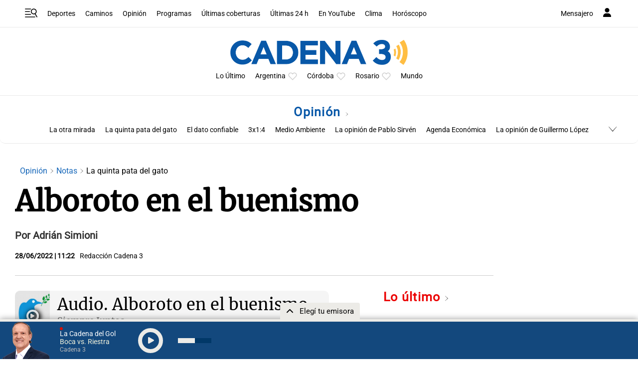

--- FILE ---
content_type: text/html; charset=utf-8
request_url: https://www.google.com/recaptcha/api2/aframe
body_size: 267
content:
<!DOCTYPE HTML><html><head><meta http-equiv="content-type" content="text/html; charset=UTF-8"></head><body><script nonce="GGdyohqADjtFytNpLVIj-g">/** Anti-fraud and anti-abuse applications only. See google.com/recaptcha */ try{var clients={'sodar':'https://pagead2.googlesyndication.com/pagead/sodar?'};window.addEventListener("message",function(a){try{if(a.source===window.parent){var b=JSON.parse(a.data);var c=clients[b['id']];if(c){var d=document.createElement('img');d.src=c+b['params']+'&rc='+(localStorage.getItem("rc::a")?sessionStorage.getItem("rc::b"):"");window.document.body.appendChild(d);sessionStorage.setItem("rc::e",parseInt(sessionStorage.getItem("rc::e")||0)+1);localStorage.setItem("rc::h",'1769377181523');}}}catch(b){}});window.parent.postMessage("_grecaptcha_ready", "*");}catch(b){}</script></body></html>

--- FILE ---
content_type: text/css
request_url: https://static.cdn.cadena3.com/futbol/html/v3/minapp/customization/css/mc.custom.main.css?v=4.0.0
body_size: 361
content:
.bannerContent{
	margin: 0 auto;
	width: 100%;
}
.bannerContent a{
	display:  block;
}
.banner{
	width: 100%;
	height: 90px;
	background-repeat: no-repeat;
	background-position: center center;
	display: none;
}
.banner.first{
	background-image: url('../banners/img/bannerDF_htmlcenter-1.jpg');
	margin: 10px auto;
}
.banner.second{
	background-image: url('../banners/img/bannerInterior_htmlcenter-1.jpg');
	margin: 0 auto 10px;
}
.banner.home_col_right{
	background-image: url('../banners/img/home_col_right.jpg');
}
.maxSize-767 .banner{
	height: 85px;
	width: 90%;
}
.maxSize-479 .banner{
	height: 61px;
}
.maxSize-767 .banner.first{
	background-image: url('../banners/img/bannerDF_htmlcenter-2.jpg');
}
.maxSize-479 .banner.first{
	background-image: url('../banners/img/bannerDF_htmlcenter-3.jpg');
}
.maxSize-310 .banner.first{
	background-image: url('../banners/img/bannerDF_htmlcenter-4.jpg');
}
.maxSize-767 .banner.second{
	background-image: url('../banners/img/bannerInterior_htmlcenter-2.jpg');
}
.maxSize-479 .banner.second{
	background-image: url('../banners/img/bannerInterior_htmlcenter-3.jpg');
}
.maxSize-310 .banner.second{
	background-image: url('../banners/img/bannerInterior_htmlcenter-4.jpg');
}
.banner.interior01{
	background-image: url('../banners/img/bannerInterior_htmlcenter-4.jpg');
}
.banner.interior02{
	background-image: url('../banners/img/bannerInterior_htmlcenter-4.jpg');
}
div[class*="dfMc-"] .boxStuff.logos{
	background-image: url('../banners/img/logo_df_jug_dest.png');
	background-repeat: no-repeat;
    background-size: 220px auto;
}
/*fixture grupos*/
div.dfMc-Page[data-name*="fixture_A"] .fixture .navbar, div.dfMc-Page[data-name*="fixture_B"] .fixture .navbar,
div.dfMc-Page[data-name*="fixture_C"] .fixture .navbar, div.dfMc-Page[data-name*="fixture_D"] .fixture .navbar,
div.dfMc-Page[data-name*="fixture_E"] .fixture .navbar, div.dfMc-Page[data-name*="fixture_F"] .fixture .navbar,
div.dfMc-Page[data-name*="fixture_G"] .fixture .navbar, div.dfMc-Page[data-name*="fixture_H"] .fixture .navbar
{
display: none;
}
div.dfMc-Page[data-name*="fixture_A"] .fixture .fecha, div.dfMc-Page[data-name*="fixture_B"] .fixture .fecha,
div.dfMc-Page[data-name*="fixture_C"] .fixture .fecha, div.dfMc-Page[data-name*="fixture_D"] .fixture .fecha,
div.dfMc-Page[data-name*="fixture_E"] .fixture .fecha, div.dfMc-Page[data-name*="fixture_F"] .fixture .fecha,
div.dfMc-Page[data-name*="fixture_G"] .fixture .fecha, div.dfMc-Page[data-name*="fixture_H"] .fixture .fecha
{
display: block;
}
/* fin fixture grupos*/

--- FILE ---
content_type: image/svg+xml
request_url: https://cdn.datafactory.la/m/futbol/concabeza/5_1.svg
body_size: 23028
content:
<svg xmlns="http://www.w3.org/2000/svg" x="0px" y="0px" viewBox="25.1 0 272.2 276.4" enable-background="new 0 0 322.5 327.5" xml:space="preserve"><g id="brazos"><path d="M231.333,185.005c0,0-1.899,9.309-24.178,7.895c0,0-17.302-12.404,3.672-13.399c0,0,6.874-2.076,10.172-5.333 L231.333,185.005z"></path><linearGradient id="SVGID_1_" gradientUnits="userSpaceOnUse" x1="88.7979" y1="255.9053" x2="124.7564" y2="201.4057"><stop offset="0" style="stop-color:#4D4D4D"></stop><stop offset="1" style="stop-color:#000000"></stop></linearGradient><path fill="url(#SVGID_1_)" d="M100.083,191.524v5.31c0,0-5.75-1-14.083,36.333l-8.333,22.667l-2,10l-6,16.333V297.5l7.333,11 c0,0,0.667,1.667,2,0c0,0,1,4.481,4.333,0.741c0,0,2.333-0.408,2.667-2.074s0.333-1.667,0.333-1.667l-1.458-1.667 c0,0-0.125-2.334,0-3.667l-3.542-5L81,293.5c0,0,2.083,1.667,3.875-1c0,0,1.125-7.333,1.125-10l3.667-7.403L90,263.833 c0,0,9.833-13.667,10.083-16l8.837-11.527c0,0,0.226-9.438-0.313-22.475s0.36-16.524-0.339-19.969 C108.268,193.863,101.531,191.938,100.083,191.524z"></path><path fill="#FFFFFF" d="M95.854,201.579c-2.459,4.61-5.858,13.685-9.854,31.587l-8.333,22.667l-2,10l-6,16.333l10.667-15.333 c0,0-1.59,2.282-2.333-3.333c0,0-2-7,2.333-9.333V249.5l0.44-2.117c0,0,5.227-9.882,6.893-11.549c0,0,2.333-14.333,5-17.333 C92.667,218.5,93.106,207.997,95.854,201.579z"></path><path fill="#FFFFFF" d="M98.994,197.308c0.345-0.213,0.706-0.377,1.089-0.475C100.083,196.833,99.7,196.772,98.994,197.308z"></path><path opacity="0.5" fill="#FFFFFF" d="M104,242.833c0,0,0.25-3.742,0.662-9.154C92.527,244.727,87.333,261.5,87.333,261.5 c-1.333-0.667-2.287,3.667-2.287,3.667c1.713,2.333,2.287,7,2.287,7c-1,3.333-4.573,4.333-4.573,4.333 c2.758-0.999,3.053,8.766,3.053,8.786C85.925,284.185,86,283.187,86,282.5l3.667-7.403L90,263.833c0,0,9.833-13.667,10.083-16 L104,242.833z"></path><linearGradient id="SVGID_2_" gradientUnits="userSpaceOnUse" x1="213.8711" y1="232.6177" x2="215.562" y2="177.3941"><stop offset="0" style="stop-color:#4D4D4D"></stop><stop offset="1" style="stop-color:#000000"></stop></linearGradient><path fill="url(#SVGID_2_)" d="M231.613,188.833c0,0-8.279-11.667-20.946-4.333c0,0-2.137,1.048-2.068,7.024 c0,0,3.401,46.309,2.401,55.643l-2.667,12.316c0,0-5,2.922-15,25.803c0,0-1.459,8.214,4.604,2.214c0,0,3.144-6.667,4.604-7.667 s0,12.333,0,12.333s-3.208,11-1.541,13.333c0,0,0.667,2.333,3,0c0,0,2.333,1.667,4.333-1c0,0,0.667,1,2.667-0.667l9-6.333l2-2.667 h2.667l1.667-14.333c0,0,2-19.702,0-21.018l2-15.174C228.333,244.308,237.893,203.167,231.613,188.833z"></path><linearGradient id="SVGID_3_" gradientUnits="userSpaceOnUse" x1="221.3027" y1="196.8447" x2="222.26" y2="173.3916"><stop offset="0" style="stop-color:#999999"></stop><stop offset="1" style="stop-color:#000000"></stop></linearGradient><path fill="url(#SVGID_3_)" d="M226.185,184.083c-4.901-2.628-7.163-2.001-7.163-2.001s4.978,45.751-4.688,67.418 c0,0,0,2.667,0,4.667s-2.667,7-2.667,7l-6,5.333v12.333c0,0,4.333-1.667,4.667,3.333c0,0,5-2.333,7.667,0c0,0,2-2,4,0 c0,0,2.333-2,3.333,0l0.847-0.353l0.153-1.313c0,0,2-19.702,0-21.018l2-15.174c0,0,9.56-41.141,3.28-55.475 C231.613,188.833,231.086,186.711,226.185,184.083z"></path>  <radialGradient id="SVGID_4_" cx="223.6846" cy="224.375" r="24.3887" gradientTransform="matrix(0.1143 -0.9934 0.2381 0.0274 144.6898 440.4478)" gradientUnits="userSpaceOnUse"><stop offset="0" style="stop-color:#E9E9E9"></stop><stop offset="1" style="stop-color:#999999"></stop></radialGradient><path fill="url(#SVGID_4_)" d="M223.333,249.5l5.333-29.667c0,0-1.667-27.67-5.333-23.002c0,0-3,1.001-2,22.335 c0,0-3,18-4.333,24.667S219,253.833,223.333,249.5z"></path><path fill="#FFFFFF" d="M229.565,186.354c-1.897-1.495-2.187-1.591-2.187-1.591l-0.045,11.538c0,0,4.226,3.677,4.28,10.771 s-4.28,34.801-4.28,34.801l-3,9.576c0,0,2,2.051,1.667,5.718c0,0-3.297-0.333-3.315,4c-0.017,4.032,3.124,10.079,4.246,11.975 c0.371-5.746,0.579-12.885-0.598-13.659l2-15.174c0,0,9.56-41.141,3.28-55.475C231.613,188.833,231.462,187.85,229.565,186.354z"></path></g><g id="color1"><path fill="#2546aa" d="M134.217,98.288l0.234-1.688l39.113-8.225l2.747,1.818l7.022,3.974l5.333,3.852c0,0,13.667-1.852,27,17.815 L226,155.5c0,0,5.333,31.741,5.333,29.505l-1.33-1.458L221,174.167c0,0-6.333,6-14,5.667c0,0-12.312,1.47-3.403,10.108l0,0 l-2.273,11.824l-1.658,25.735c0,0,6,11.333,4,37l-8,14.667c0,0-5.886,3-43.22,3s-47.78-3-47.78-3L107.5,266.5L108,254l1-12 l-0.667-47.833L85,187.5l2.333-7c0,0,8-51,10.667-55l2.667-4.667c0,0,1.667-8.333,8.667-9.667c0,0,8-6.334,14.333-6.667 l6.233-2.531L134.217,98.288z" class="fill"></path></g><g id="patronContainer1"><g class="group5"><path class="fill" fill="#f5d401" d="M127.9,187.3c-10.5,0-16.6-0.5-19.4-0.8l0,1.3l-0.1,6l-0.1,5.6c0,0,2.3,0.8,32.7,1.3s60.3,0.2,60.3,0.2 l2.1-11.9c0,0,1.4,1.4-1.3-1.6C185.9,187.3,140.4,187.3,127.9,187.3z" data-path="path_0"></path><path class="fill" fill="#f5d401" d="M197.4,175.7c-1.2-3.7-2.6-8.1-3.6-11c-14.5-1.7-68.5-5.5-88.2-0.2c0.9,4.7,1.8,8.6,2.4,11.1 c2.5-0.3,8.7-0.8,19.8-0.8C141.8,174.7,190.7,175.6,197.4,175.7z" data-path="path_1"></path><path class="fill" fill="#f5d401" d="M202.2,188.3c-0.2-0.2-0.4-0.4-0.6-0.6c-1.7-1.9-1.2-3.5-1.2-3.5c-0.9-2.4-1.1-3.2-2-6 c-0.3-1-0.7-2.2-1.1-3.4c-6.8-0.1-55.6-1-69.6-1c-11.1,0-17.3,0.5-19.8,0.8c0.4,1.7,0.7,2.6,0.7,2.6l-0.2,10.3 c2.8,0.3,8.9,0.8,19.4,0.8C140.4,188.3,185.9,188.3,202.2,188.3z" data-path="path_2"></path></g><g class="group6"><path d="M123.08 281.55c-1.6-.1-3.1-.2-4.4-.3l9.6-35.1 1.9-7 .1-.5-22.3 14.3.5-6.1 29.8-19.1-2 7.4-11.5 41.9 5.3-2.6 37.6-19-2.5 6.9-7.3 19.9h-5.2l3.7-10.1 2.4-6.7.1-.3-30.5 15.4-1.9 1h-3.4z" class="fill" fill="#fcbd00" data-path="path_0"></path><path d="M123.08 281.55l10.6-39-5.5 3.5-20.5 13.2.2-5.1.1-.9 22.2-14.2 6.1-3.9 5.5-3.5-11.8 42.8-1.7 6.3-.1.3 30.5-15.4 6.3-3.2 6-3-8.4 22.9c-1.6 0-3.2 0-4.9.1h-.3l4.8-13.1-6 3-19.5 9.9c-3.9-.1-7.3-.2-10.4-.4l-3.2-.3z" class="fill" fill="#fcbd00" data-path="path_1"></path><path d="M203.98 255.85l-26.9 21.4-.12.1-5.75 4.6-.13.1-.1.1v-.1c-1.6.1-3.3.1-5 .2l9-38.4.03-.12 1.57-6.78.06-.2.24-.9-27.5 18.3-.17.12-6.23 4.18-.04.03-6.66 4.47 14.7-46.8.04-.12 1.96-6.38.3-.8-30.1 15.2-.11.06h-.01l-5.68 2.94-.14.07h-.01l-5.85 2.93 10.8-39.6.05-.2 1.85-6.8.05-.2.25-.9-15.71 10.04v-5.77l23.71-15.17-2.15 7.9-.05.2-1.85 6.82-.05.18-9.4 34.3.05-.03.15-.07 5.65-2.83.15-.07 36.5-18.5-2.24 7.12-.06.18-1.92 6.24-.08.26-12.1 38 .3-.2 6.31-4.24.09-.06 32.7-21.8-1.9 8v.04l-1.6 6.86-.03.12-8.07 34.48.03-.02 5.97-4.79.09-.09 25-19.9c.1 2 .1 4.1.1 6.3z" class="fill" fill="#fcbd00" data-path="path_2"></path><path d="M203.98 256.55c0 2-.1 4.2-.3 6.4l-22.9 18.5c-2.67.2-5.83.4-9.57.5h-.13l-.1.2v-.1l1.8-7.6.03-.12 8.07-34.48-.03.02-5.84 3.86-.03.02-34.7 23.1 2.66-8.37.04-.13 2.3-7.4 12-38.1-.12.04-.18.06-5.96 3.08-.04.02-35.6 18 1.85-6.93h.01l.04-.17 1.65-6.13.05-.17 9.4-34.3-.05.02-.15.08-5.95 3.8-.15.1-13.68 8.82-.07-5h.34v-1.01l15.31-9.81.15-.1 5.95-3.8.15-.09 6.15-3.91-11.6 42.3-.05.17-1.65 6.13v.06h-.02l-.18.74 30.1-15.2 6-3.1.16-.08 6.14-3.12-13.69 43.36v.04l-2.31 7.3-.07.22-.33.98 27.6-18.4.16-.1 5.74-3.8.09-.06 5.81-3.84-9.49 40.48v.02l-1.8 7.7-.02.1-.28 1.2 27.3-22z" class="fill" fill="#fcbd00" data-path="path_3"></path><path d="M203.48 190.25l-.4 2.1-1 5.2-27.1 21.5-6.1 4.9-6.2 4.9 10.2-43.3 1.6-6.8.3-1.2-27.5 18.3-6.5 4.3-6.7 4.5 14.7-46.8 2-6.5.3-.8-30.1 15.3-5.8 2.9-6 3 10.8-39.6 1.9-7 .3-1.1-18.81 12.07c-.03-2.06-.19-3.87-.44-5.47l27.25-17.4-2.2 8-1.9 7-9.4 34.3.2-.1 5.8-2.9 36.5-18.5-2.3 7.3-2 6.4-12.1 38.3.4-.3 6.4-4.2 32.7-21.8-1.9 8-1.6 6.9-8.2 34.6h.1l6.1-4.9 12.8-10.1.12-.09 13.78-10.91z" class="fill" fill="#fcbd00" data-path="path_4"></path><path d="M201.78 198.75l-.6 3.2-.2 3.7-34.2 27.3 2.1-9 1.8-7.7 8.1-34.6-5.9 3.9-34.7 23.1 2.6-8.5 2.4-7.4 12-38.1-.3.1-6.1 3.1-35.6 18 2-7.1 1.7-6.3 9.4-34.3-.2.1-6.1 3.9-16.3 10.5-.4-.62c0-.97 0-1.93.05-2.86.03-.73.05-1.43.05-2.1l18.5-11.92 6.1-3.9 6.3-4-11.6 42.3-1.7 6.3-.2.8 30-15.3 6.1-3 6.3-3.2-13.6 43.4-2.3 7.3-.4 1.2 27.6-18.3 5.9-4 5.9-3.9-9.5 40.5-1.8 7.7-.3 1.3 27.1-21.6z" class="fill" fill="#fcbd00" data-path="path_5"></path><path d="M131.65 102.85l-31.33 20.11-1.37.88-.17.11 1.9-3.2s.5-2.6 2.2-5.1l15.1-9.7c1.9-.8 3.8-1.4 5.7-1.5l6.2-2.5 1.61-1.38c-.06.27-.1.55-.14.86 0 0 .07.54.3 1.42z" class="fill" fill="#fcbd00" data-path="path_6"></path><path d="M189.04 153.6l-19.46 12.95-.13.09-6.14 4.13-.13.08-6.7 4.5 14.64-46.62.06-.18 1.96-6.38.04-.12.3-.8-30.1 15.2-.08.04-5.66 2.83-.06.03-6 3 7.91-29.01c.81.44 2.38 1.09 4.61 1.13l-5.12 18.68.2-.1.18-.09 5.62-2.91.06-.03 36.44-18.47-2.3 7.3-.07.24-1.93 6.26-.09.3-11.91 37.9.3-.2.17-.11 6.18-4.16.05-.03 14.71-9.76c.02 1.74.16 2.66.16 2.66.77.12 1.54.7 2.29 1.65z" class="fill" fill="#fcbd00" data-path="path_7"></path><path d="M200.88 186.75l-3.6 2.9-.09.08-5.86 4.7-.15.12-6.2 5 8.6-36.52c.99 2.72 1.96 5.74 2.92 8.77l-3.52 15.05.15-.12 5.86-4.7.09-.08s.19.7 1.8 4.8z" class="fill" fill="#fcbd00" data-path="path_8"></path><path d="M165.65 163.24l11.93-37.89-.3.2-.19.1-5.81 3-.16.08-35.44 17.92 1.9-7.1.06-.23 1.64-6.07.08-.29 5.06-18.48c.63 0 1.31-.05 2.03-.17 0 0 1.15-.17 3.1-.69l-4.51 16.4-.06.23-1.68 6.24-.02.06-.2.8 30.06-15.18.04-.02 5.93-3.06.07-.04 6.3-3.2-13.65 43.23-.05.17-2.3 7.3-.03.09-.37 1.11 20.42-13.54c.78 1.12 1.55 2.61 2.32 4.35l-31.24 20.79 2.7-8.5.03-.08 2.27-7.32.07-.21z" class="fill" fill="#fcbd00" data-path="path_9"></path><path d="M203.48 190.05v.2l-.4 2.1-14 11.3.6-2.4.02-.09 1.58-6.51.05-.22 1.75-7.48.05-.22 3.44-14.7c.93 2.94 1.84 5.89 2.74 8.63l-.32 1.37v.02l-1.8 7.68v.02l-.31 1.4 4.4-3.6c.5.8 1.2 1.6 2.2 2.5z" class="fill" fill="#fcbd00" data-path="path_10"></path><path d="M134.12 108.4l-31.54 20.42c-.43-1.92-1.01-3.47-1.65-4.74L131.99 104c.41 1.26 1.07 2.83 2.13 4.4z" class="fill" fill="#fcbd00" data-path="path_11"></path></g><g class="group7"><path class="fill" fill="#2546aa" d="M137.1,108.6l-3.8-5.8l-1.4-1.8l-8.2,3.5c-6.3,0.3-14.3,6.7-14.3,6.7c-7,1.3-8.7,9.7-8.7,9.7l-0.8,1.4 c2,2.9,3.9,7.9,3.5,16.9c-0.3,7.8,0.9,16.9,2.3,24.3c0,0,28-3.6,89.2,3.2c-2.3-6.4-5.6-14.4-8.1-14.7c0,0-1.2-7.4,2.8-20 s10.9-23.8,10.9-23.8s4.4-3.8,8.4-0.6c-10.8-10.8-20.2-9.5-20.2-9.5l-5.3-3.9l-7-1l-19.7,9.1l-12.9,7.5L137.1,108.6z"></path></g><g class="group8"><path d="M200.5 215.3s.1 0 0 0c-2.9-.1-5.6 0-8.4-.2-31.2-.8-59.2-.7-79.2.9-1.5.2-2.9.4-4.2.6v-11.5c1.3-.2 2.6-.5 4.1-.7 17.6-2.6 48.9-3.3 81.2-1.9 2.6.1 5.3.3 7.9.4l-.9 6.4-.5 6z" class="fill" fill="#2546aa" data-path="path_0"></path><path d="M200.5 215.2l-.9 12.3s.1.3.4.8c-3-.1-5.8-.2-8.7-.4-13.9-.5-26.5-.9-37.9-1-6.3-.1-12.2-.1-17.7 0-7.9.1-15.1.5-21.5 1-.6 0-1.2.1-1.7.2-1.3.1-2.5.3-3.7.4v-11.8-.1c1.3-.2 2.6-.4 4.1-.6 17.6-2.2 47.9-2.6 79.2-1 2.8.1 8.7.2 8.5.2z" class="fill" fill="#2546aa" data-path="path_1"></path><path d="M203.3 241.6c-19.6-1.6-63.4-3.8-87.9-1.2-1.2.1-5.2.5-6.4.6v-12.6c1.1-.1 2.3-.3 3.6-.4 21.6-2.7 49.9-2.6 87.6.3.7 1.7 2.2 6 3.2 13.3z" class="fill" fill="#2546aa" data-path="path_2"></path></g><g class="group9"><path d="M204.08 254.7c-35.9-1.94-71.57-2.03-96.1-.33l.02-.37.01-.11.06-.76v-.01l.21-2.5v-.01l.07-.76.13-1.63v-.01l.07-.76.2-2.4.06-.76.14-1.74v-.01l.05-.54v-.2l-.01-1.07c24.04-1.92 58.86-2.2 94.11-.54l.15 1.04c.02.19.05.38.07.57.1.72.18 1.48.26 2.26.02.14.03.28.04.42.29 2.98.47 6.39.46 10.22z" class="fill" fill="#2546aa" data-path="path_0"></path><path d="M204.08 254.7c-.01 3-.13 6.27-.41 9.8l-2.86 5.24c-38.89-1.46-69.93-2.09-93.84-.86l.39-1.74v-.01l.14-.63v-.05l.01-.16.06-1.56.03-.73.09-2.39v-.01l.03-.72v-.01l.07-1.56.02-.72v-.01l.01-.13.09-2.26.03-.73.04-1.09c24.53-1.7 60.2-1.61 96.1.33z" class="fill" fill="#2546aa" data-path="path_1"></path><path d="M200.81 269.74l-5.14 9.43s-4.23 2.16-28.27 2.81c-2.45.07-5.11.12-8 .16-2.18.02-4.5.03-6.95.03-2 0-3.92-.01-5.77-.02-.24-.01-.48-.01-.71-.01-.43-.01-.86-.01-1.29-.02-.24 0-.47 0-.71-.01-.43 0-.86-.01-1.29-.02-.24 0-.47 0-.7-.01-.78-.01-1.54-.03-2.29-.04-.23-.01-.46-.01-.68-.02-.42 0-.84-.01-1.24-.03-.23 0-.46-.01-.68-.02-.42 0-.83-.01-1.24-.03-.23 0-.46-.01-.68-.02-2.83-.08-5.41-.19-7.77-.31-3.02-.15-5.67-.32-8-.5-11-.87-14.73-1.94-14.73-1.94l.36-1.6v-.01l.2-.89v-.01l.63-2.82v-.01l.2-.89v-.01l.43-1.92V271l.21-.9v-.01l.27-1.21c23.91-1.23 54.95-.6 93.84.86zM219.704 287.93h.004c-.27-.619-.541-1.231-.813-1.831.256.564.529 1.187.809 1.831zM87.514 285.978c.098.411.194.817.292 1.218-.097-.403-.195-.804-.292-1.218z" class="fill" fill="#2546aa" data-path="path_2"></path><path d="M87.514 285.978c-.011-.048-.023-.095-.033-.143l.034.143z" class="fill" fill="#2546aa" data-path="path_3"></path></g><g class="group10"><path d="M203 239.4c-2.4-.2-38-1.7-50.9-1.4-9.5.2-23.2.5-43 .9v2.5c0 .8 0 1.4-.1 2.4 10.6-.2 24.9-.5 42.9-.8 14.6-.2 49.1 1.1 51.8 1.3-.3-1.9-.4-2.6-.7-4.9z" class="fill" fill="#2546aa" data-path="path_0"></path><path d="M202 200.9c-1 0-8.2-1-9.3-1-22.9-1.2-56.7-3.3-84.2.3 0 1.4 0 2.4.1 4.8 26.9-3.4 61.2-1.4 83.7-.2 1.9.1 7.2.6 9.1.8.2-1.8.2-2.4.6-4.7z" class="fill" fill="#2546aa" data-path="path_1"></path><path d="M192.8 160.9c-1 0-2-.1-3.1-.1-22.9-1.2-57-3.2-84.5.4.3 1.6.5 3.1.9 4.9 26.9-3.4 60.6-1.5 83.2-.3 1.9.1 3.5.2 5.3.3-.6-1.8-1.1-3.5-1.8-5.2z" class="fill" fill="#2546aa" data-path="path_2"></path><path d="M100.9 124.1c.9 2.1 1.4 3.8 1.4 3.8l.3 1.4c20.2-2.4 50.6-4.1 88.1-.8.6-1.7 1.3-3.4 1.9-4.9-36.7-3.4-70.5-1.9-91.7.5z" class="fill" fill="#2546aa" data-path="path_3"></path></g><g class="group11"><path class="fill" fill="#2546aa" d="M200.7 230.1c-24 11.5-72.3 17.8-81.2 20.9 -3.6 1.3-7.7 3.4-11.6 5.7L107.5 266.5l-2.8 12.7c0 0 10.4 3 47.8 3s43.2-3 43.2-3l8-14.7C205.1 245.8 202.3 234.8 200.7 230.1z"></path></g><g class="group12"><path class="fill" fill="#f5d401" d="M231.2,185l-1.1-1.4c-2-9.5-12.4-55.9-16.3-66.5c-4.4-11.6-14.8-14.2-21.7-15.8c-2.1-0.5-3.7-0.9-4.8-1.4 c-4.6-2.3-11.2-6.6-11.4-6.7l1.1-1.7c0.1,0,6.7,4.4,11.2,6.6c0.9,0.5,2.5,0.8,4.4,1.3c6.9,1.7,18.4,4.4,23.1,17.1L231.2,185z" data-path="path_0"></path><path class="fill" fill="#f5d401" d="M225.6,179c-2.8-15-12.7-54-16.7-63.1c-3.1-7.1-13-9.7-18.9-11.3c-1.6-0.4-3-0.8-3.8-1.1 c-3.7-1.6-12.1-7.2-12.4-7.5l1.1-1.7c0.1,0.1,8.6,5.8,12.1,7.3c0.7,0.3,2,0.6,3.5,1c6.3,1.6,16.8,4.4,20.2,12.4 c4.4,10.2,15.5,54,17.3,66.5L225.6,179z" data-path="path_1"></path><path class="fill" fill="#f5d401" d="M220.6,174.6c-2.9-14-8.7-39.1-13.5-51.9c-4.4-11.9-16.3-14.5-22-15.8c-1.5-0.3-2.5-0.6-3.1-0.9 c-2.5-1.3-12.1-7.7-12.5-8l1.1-1.7c0.1,0.1,9.9,6.6,12.3,7.9c0.4,0.2,1.4,0.4,2.6,0.7c6.1,1.4,18.7,4.2,23.4,17.1 c5,13.6,11.2,40.6,13.9,54.2l-1.9-2L220.6,174.6z" data-path="path_2"></path><path class="fill" fill="#f5d401" d="M99.8,122.2c3.7-11.7,28.7-19.9,29.8-20.2l0.6,1.9c-0.3,0.1-27.5,9.4-28.9,20.8L99.8,122.2z" data-path="path_3"></path><path display="inline" class="fill" fill="#f5d401" d="M227.3,162" data-path="path_4"></path></g><g class="group13"><path class="fill" display="inline" fill="#2546aa" d="M220.972,174.171l10.285,11.071l-3.863-21.533l-12.524-11.764l-10.707,7.551 c0,0-5.811,0.661-10.307,3.941c0.552,1.757,6.085,18.978,6.629,20.648c1.656-1.75,3.461-3.264,9.599-3.724 C210.083,180.362,216.062,178.44,220.972,174.171z" data-path="path_0"></path><polygon class="fill" display="inline" fill="#2546aa" points="87.333,180.5 85,187.5 108.667,194.172 108.667,177.167 106.551,168.176  90.08,163.709" data-path="path_1"></polygon></g><g class="group14"><path class="fill" fill="#2546aa" d="M205.3 161.8c3-1.7 7.3-4.6 10.3-5 5-0.7 12 8.6 12 8.6L226 155.5l-3.4-13c-11.1-5.2-16.1-2.3-22.9 2.4 -2 1.4-8.4 3.7-13.1 5.5 0 1.1 0.1 1.6 0.1 1.6 2.7 0.4 5.2 6.3 7.7 13.5C198.1 163.6 203.3 163 205.3 161.8z" data-path="path_0"></path><path class="fill" fill="#2546aa" d="M89.7 165.8l17.2 4.1c-1-4.7-2.3-11.2-3-17.9l-11.1-3.7C91.7 154.2 90.6 160.4 89.7 165.8z" data-path="path_1"></path></g><g class="group16"><path class="fill" d="M194.83 279.09c-1.31.32-1.37.36-2.85.63-2.28.42-3.47.67-5.43.79 7.63-21.48-.33-69.85 1.36-103.92l6.91 102.49z" fill="#f5d401"></path></g></g><g id="sombra"><path opacity="0.15" d="M195.833,146.167c14.333,6.5,23.875,10.5,23.875,10.5C202.167,136.667,204,143.5,195,131.5 c-6.334-8.445-4.744-16.635-3.769-19.531c-1.742,2.361-4.955,4.784-3.231,17.031c2.956,21.006-25.803,32.416-45,26.5 c-20.992-6.469-38.86,6.52-39.667-16.333c-0.842-10.74-1.709-17.119,5.498-27.868c-6.566,1.633-8.165,9.535-8.165,9.535L98,125.5 c-2.667,4-10.667,55-10.667,55l-2.333,7l23.407,6.364c0.617-6.937,0.679-12.935,0.26-16.697c-0.316-2.844-1.085-4.354-1.085-4.354 c5.5,8.5,5.418,40.187,4.918,53.187s7,21,7,21c-9.496-4.498-10.604-12.483-10.604-12.491L109,242l-1,12l-0.5,12.5l-2.833,12.667 c0,0,10.446,3,47.78,3s43.22-3,43.22-3l8-14.667c2-25.667-4-37-4-37L200,209.167l3.462-19.351l4.871,3.684 c-17-11-1.333-13.667-1.333-13.667c0.371,0.016,0.735,0.005,1.099-0.007c-7.395-8.944-8.594-15.961-8.594-15.961 C209.5,166,214,161.5,214,161.5c-4.5,2-13-3.5-19-8.5S191.326,144.122,195.833,146.167z"></path><path opacity="0.5" fill="#1A171B" d="M195.667,279.167l8-14.667c2-25.667-4-37-4-37l1.168-18.136l2.627-19.548l0,0 c-1.818-2.192-3.416-3.634-2.968-5.726l-0.01-0.004c0,0-8.484-28.086-11.484-31.086s-5.5,1-10.5,4.5s-12.416,6.5-20.333,6 C172.5,165.75,174.5,161.414,185,165s9.5,13.5,10,24.5s-5.561,28.5-3.28,41.5c1.969,11.224-2.739,37.715-9.21,50.219 C193.364,280.34,195.667,279.167,195.667,279.167z"></path><path opacity="0.5" fill="#1A171B" d="M108.667,194.172v-17.005c0,0-6-22-5.333-38c0.377-9.048-1.485-14.043-3.475-16.919L98,125.5 c-2.667,4-10.667,55-10.667,55l-2.333,7l23.333,6.667L108.667,194.172z"></path><g opacity="0.1"><path fill="#FFFFFF" stroke="#D9DADB" stroke-width="0.25" d="M108.896,234.51c0.002,0.016,1.114,7.995,10.604,12.49 c0,0-7.5-8-7-21s0.582-44.687-4.918-53.187c0,0,2.626,7.339,0.815,21.092L108.896,234.51z"></path><path fill="#FFFFFF" stroke="#D9DADB" stroke-width="0.25" d="M231.333,185.005l-0.154-0.309 C231.277,185.096,231.333,185.231,231.333,185.005z"></path><path fill="#FFFFFF" stroke="#D9DADB" stroke-width="0.25" d="M134.217,98.288l-4.317,3.681l-6.233,2.531 c-6.333,0.333-14.333,6.667-14.333,6.667l-0.502,0.132c-7.208,10.75-6.34,17.128-5.498,27.868 c0.806,22.853,18.675,9.864,39.667,16.333c19.197,5.916,47.956-5.494,45-26.5c-1.723-12.247,1.49-14.67,3.231-17.031 c-0.976,2.896-2.565,11.085,3.769,19.531c9,12,7.167,5.167,24.708,25.167c0,0-9.542-4-23.875-10.5 C191.326,144.122,189,148,195,153s14.5,10.5,19,8.5c0,0-4.5,4.5-14.495,2.366c0,0,1.2,7.017,8.594,15.961 c-0.364,0.012-0.729,0.023-1.099,0.007c7.667,0.333,14-5.667,14-5.667l9.272,8.716l0.907,1.813 C230.308,181.138,226,155.5,226,155.5l-10.333-39.667c-13.333-19.667-27-17.815-27-17.815l-5.333-3.852l-7.022-3.974l-2.747-2.632 L134.451,96.6L134.217,98.288z"></path></g><g opacity="0.25"><path fill="#FFFFFF" d="M215.667,115.833c-3.941-5.464-4.421-5.686-7.21-8.787c-3.779-1.952-6.984,0.144-8.217,1.253 c0,0,2.422-1.087,11.422,9.176c3.021,3.445,3.484,4.019,6.914,9.522L215.667,115.833z"></path><path fill="#FFFFFF" d="M197.604,107.662c0,0,4.672-3.947,9.91-1.439c-9.668-9.194-18.847-8.204-18.847-8.204l-5.333-3.852 l-7.022-3.974c-5.248,1.103-13.059,3.97-13.059,3.97C179.748,92.138,197.604,107.662,197.604,107.662z"></path><path fill="#FFFFFF" d="M122.683,104.606c-6.148,0.867-13.396,6.575-13.42,6.58c-2.395,3.027-4.676,6.995-5.829,11.94 C103.434,123.125,110.41,110.006,122.683,104.606z"></path><polygon fill="#FFFFFF" points="127.266,103.039 127.266,103.038 127.264,103.039"></polygon></g></g><g id="contenedorCabeza"><g class="groupC15"><path d="M173.6 87.6c0 0 9.6 3.2-17.5 20.1 -1.8 1.1-8.7 2-11.7 2.3 0 0-6.1-0.5-8-3 -3.2-4.3-6.2-6.2-2.8-10.4C133.6 96.6 148.5 82.3 173.6 87.6z"></path><path fill="none" d="M187.3 141.3c0 0 0 0.1 0 0.1 0 0 0-0.1 0-0.1L187.3 141.3z"></path><path class="fill" fill="#f5d401" d="M179 91c-1.5-1.5-3.9-3.5-5.4-3.4 0 0 2.5 1.9 0.5 4.7 0 0-4.6 3.8-10.7 7.9l3.3 1.9C170.9 99.1 175.2 95.5 179 91z" data-path="path_0"></path><path class="fill" fill="#f5d401" d="M180.4 92.5c0 0-0.6-0.7-1.4-1.5 -3.7 4.5-8 8.1-12.4 11l2.9 1.7C176.3 98.5 180.4 92.5 180.4 92.5z" data-path="path_1"></path><path opacity="0.2" fill="#FFFFFF" d="M177.6 96.1c0 0-1.1-3-3.6-3.8 0 0 2.7-3.3-0.5-4.7 0 0 1.3-0.8 6.8 5C180.4 92.5 179.1 94.7 177.6 96.1z"></path><path class="fill" fill="#2546aa" d="M166.6 102c-11.9 7.9-23.8 10.1-24 10.1 -5-1.1-7.9-3.4-9.7-5.7 -0.8 0.4-1.7 0.8-2.7 1.3 1.6 2.4 5 5.2 11.6 7.5 0 0 12.6-1.6 24.5-9.2 1.1-0.7 2.2-1.5 3.3-2.3L166.6 102z" data-path="path_2"></path><path class="fill" fill="#2546aa" d="M163.3 100.1c-6.2 4.1-14 8.4-20.2 9.1 0 0-4.1-1.2-7.1-4.1 -0.7 0.3-1.8 0.8-3 1.4 1.7 2.4 4.7 4.6 9.7 5.7 0.2 0 12.1-2.3 24-10.1L163.3 100.1z" data-path="path_3"></path><path class="fill" fill="#f5d401" d="M133.1 99.2c0 0 0-0.2 0.1-0.5l0.4-2.1c-0.8 0.5-2 1.7-3.1 2.9 0 0.7 0.2 1.7 0.5 2.8 0 0 0 0.1 0 0.1 0.1 0.2 0.1 0.4 0.2 0.6 0 0.1 0.1 0.2 0.1 0.4 0.1 0.1 0.1 0.3 0.2 0.4 0.1 0.2 0.2 0.4 0.2 0.5 0.1 0.1 0.1 0.2 0.2 0.3 0.1 0.2 0.2 0.4 0.3 0.6 0.1 0.1 0.1 0.2 0.2 0.3 0.1 0.2 0.3 0.4 0.4 0.6 0 0 0.1 0.1 0.1 0.1 1.3-0.6 2.3-1 3-1.4C134.5 103.6 133.3 101.7 133.1 99.2z" data-path="path_4"></path><path class="fill" fill="#f5d401" d="M130.5 99.6c-0.6 0.7-1.1 1.3-1.6 1.9 0 0-1 2.8 1.3 6.2 1-0.5 1.9-0.9 2.7-1.3C131.1 103.8 130.6 101.1 130.5 99.6z" data-path="path_5"></path><defs><clipPath id="headMask"><path fill="#47B2E1" d="M159.5 102.5c9.2-5.7 14.6-10.3 14.6-10.3s2.1-2.7-0.5-4.7L190.5 57.3v-49h-77.7v49l22.6 29.7c0 0-0.7 4.2-1.7 9.6 0 0-4 7.6 9.4 12.7C143.1 109.2 150.3 108.3 159.5 102.5z"></path></clipPath></defs></g></g><g clip-path="url(#headMask)"><path fill="#707173" d="M187.2,96.6L169.8,84V66.2c0,0,17-11.9,6.5-17L174.8,26l-22.5-13.5c0,0-13.9,2.2-19.3,11.1l-1.3,5.7 c0,0-7.8,1.1-1.9,25.6c0,0,0,8.1,2.7,8.9l1.9,11.5c0,0-0.2,1.4,2.7,2.8l-3.8,20.2l-19.1,13.9l13.4,16.6l13,2.3 C140.5,131,168.1,113.2,187.2,96.6z"></path><path d="M129.8,55.9c0,0-6.5-24.3,1.9-26.7l1.3-5.7c0,0,0.7-7,19.3-11.1L174.8,26l1.5,23.2l-4.6,1.1l-2.4,11.1l-3-17.8 c0,0-7.6-5.7-6.7-11.6l-6.9-2.7l-15.4,4.9l-0.6,1.1l-2.4,0.4l-3.8,6.9L129.8,55.9z"></path><path d="M142.9,115c-1.6,3.5-2.3,16-2.3,16l-13-2.3l-13.4-16.6c0,0,12-9.7,19.1-13.9c3.5-2,4-13.8,4-13.8l3.8,5.1 c0,0-3.2-10.3-3.8-11.1h2.2l-0.3-3.2c0,0-4.2-3.5-2.7-9.2l-1.3-1.3l0.7-2.7l-2.6-0.8l-0.4-2.9l2.3-4.7l-0.3-2.7h-3l-2.2-5.7 v-4.3l6.2-9.3l0.5-0.2l0.8,2.4l-0.1,5.7l0.1,5.4h3.2l0.8,2.1l-0.8,2.7l-0.6,2.5l-2.7,5.4l2.7,1.3l2.7-2.2l4.3,2.2h-3l-1.9,2.2 v1.6v1.9c0,0,4.2,0.5,8.9,3c0,0-8-1.6-10.5,0c0,0-0.8,2.2,0.5,2.2c0,0,6.5,0.8,7,2.2s-5.9,1.3-5.9,1.3s8.1,12.4,22.7,0 c0,0,1.9,2.7-1.1,5.5c0,0-7.6,10.8,14.5,24.9c0,0-4.5,3.9-8.2,6.5c0,0-17.5-5.2-17.3-24.7c0,0-5-2.3-7.2,10.9 c0,0-1.5,7.1,3.1,10.1C148.5,106.6,146.5,106.9,142.9,115z"></path><path d="M143.4,42.2c0,0-1.9,4,1.6,4.9l5.9,4.6l10-1.9l-2.2-2.8h-4l-0.8-2.3h3.8l4.3,2.3l-6.2-5.8l-10,2.7 C145.8,43.8,142.6,44.6,143.4,42.2z"></path><linearGradient id="headGradient" gradientUnits="userSpaceOnUse" x1="150.6567" y1="132.4204" x2="150.6567" y2="47.9"><stop offset="0.2204" style="stop-color:#000000" stop-opacity="0"></stop><stop offset="1" style="stop-color:#000000" stop-opacity="1"></stop></linearGradient><path fill="url(#headGradient)" d="M187.2,96.6L169.8,84V66.2c0,0,17-11.9,6.5-17L174.8,26l-22.5-13.5c0,0-13.9,2.2-19.3,11.1 l-1.3,5.7c0,0-7.8,1.1-1.9,25.6c0,0,0,8.1,2.7,8.9l1.9,11.5c0,0-0.2,1.4,2.7,2.8l-3.8,20.2l-19.1,13.9l13.4,16.6l13.3,1.8 C140.8,130.5,170.3,110.1,187.2,96.6z"></path></g></svg>

--- FILE ---
content_type: image/svg+xml
request_url: https://cdn.datafactory.la/m/futbol/concabeza/788_2.svg
body_size: 11829
content:
<svg xmlns="http://www.w3.org/2000/svg" x="0px" y="0px" viewBox="25.1 0 272.2 276.4" enable-background="new 0 0 322.5 327.5" xml:space="preserve"><g id="brazos"><path d="M231.333,185.005c0,0-1.899,9.309-24.178,7.895c0,0-17.302-12.404,3.672-13.399c0,0,6.874-2.076,10.172-5.333 L231.333,185.005z"></path><linearGradient id="SVGID_1_" gradientUnits="userSpaceOnUse" x1="88.7979" y1="255.9053" x2="124.7564" y2="201.4057"><stop offset="0" style="stop-color:#4D4D4D"></stop><stop offset="1" style="stop-color:#000000"></stop></linearGradient><path fill="url(#SVGID_1_)" d="M100.083,191.524v5.31c0,0-5.75-1-14.083,36.333l-8.333,22.667l-2,10l-6,16.333V297.5l7.333,11 c0,0,0.667,1.667,2,0c0,0,1,4.481,4.333,0.741c0,0,2.333-0.408,2.667-2.074s0.333-1.667,0.333-1.667l-1.458-1.667 c0,0-0.125-2.334,0-3.667l-3.542-5L81,293.5c0,0,2.083,1.667,3.875-1c0,0,1.125-7.333,1.125-10l3.667-7.403L90,263.833 c0,0,9.833-13.667,10.083-16l8.837-11.527c0,0,0.226-9.438-0.313-22.475s0.36-16.524-0.339-19.969 C108.268,193.863,101.531,191.938,100.083,191.524z"></path><path fill="#FFFFFF" d="M95.854,201.579c-2.459,4.61-5.858,13.685-9.854,31.587l-8.333,22.667l-2,10l-6,16.333l10.667-15.333 c0,0-1.59,2.282-2.333-3.333c0,0-2-7,2.333-9.333V249.5l0.44-2.117c0,0,5.227-9.882,6.893-11.549c0,0,2.333-14.333,5-17.333 C92.667,218.5,93.106,207.997,95.854,201.579z"></path><path fill="#FFFFFF" d="M98.994,197.308c0.345-0.213,0.706-0.377,1.089-0.475C100.083,196.833,99.7,196.772,98.994,197.308z"></path><path opacity="0.5" fill="#FFFFFF" d="M104,242.833c0,0,0.25-3.742,0.662-9.154C92.527,244.727,87.333,261.5,87.333,261.5 c-1.333-0.667-2.287,3.667-2.287,3.667c1.713,2.333,2.287,7,2.287,7c-1,3.333-4.573,4.333-4.573,4.333 c2.758-0.999,3.053,8.766,3.053,8.786C85.925,284.185,86,283.187,86,282.5l3.667-7.403L90,263.833c0,0,9.833-13.667,10.083-16 L104,242.833z"></path><linearGradient id="SVGID_2_" gradientUnits="userSpaceOnUse" x1="213.8711" y1="232.6177" x2="215.562" y2="177.3941"><stop offset="0" style="stop-color:#4D4D4D"></stop><stop offset="1" style="stop-color:#000000"></stop></linearGradient><path fill="url(#SVGID_2_)" d="M231.613,188.833c0,0-8.279-11.667-20.946-4.333c0,0-2.137,1.048-2.068,7.024 c0,0,3.401,46.309,2.401,55.643l-2.667,12.316c0,0-5,2.922-15,25.803c0,0-1.459,8.214,4.604,2.214c0,0,3.144-6.667,4.604-7.667 s0,12.333,0,12.333s-3.208,11-1.541,13.333c0,0,0.667,2.333,3,0c0,0,2.333,1.667,4.333-1c0,0,0.667,1,2.667-0.667l9-6.333l2-2.667 h2.667l1.667-14.333c0,0,2-19.702,0-21.018l2-15.174C228.333,244.308,237.893,203.167,231.613,188.833z"></path><linearGradient id="SVGID_3_" gradientUnits="userSpaceOnUse" x1="221.3027" y1="196.8447" x2="222.26" y2="173.3916"><stop offset="0" style="stop-color:#999999"></stop><stop offset="1" style="stop-color:#000000"></stop></linearGradient><path fill="url(#SVGID_3_)" d="M226.185,184.083c-4.901-2.628-7.163-2.001-7.163-2.001s4.978,45.751-4.688,67.418 c0,0,0,2.667,0,4.667s-2.667,7-2.667,7l-6,5.333v12.333c0,0,4.333-1.667,4.667,3.333c0,0,5-2.333,7.667,0c0,0,2-2,4,0 c0,0,2.333-2,3.333,0l0.847-0.353l0.153-1.313c0,0,2-19.702,0-21.018l2-15.174c0,0,9.56-41.141,3.28-55.475 C231.613,188.833,231.086,186.711,226.185,184.083z"></path>  <radialGradient id="SVGID_4_" cx="223.6846" cy="224.375" r="24.3887" gradientTransform="matrix(0.1143 -0.9934 0.2381 0.0274 144.6898 440.4478)" gradientUnits="userSpaceOnUse"><stop offset="0" style="stop-color:#E9E9E9"></stop><stop offset="1" style="stop-color:#999999"></stop></radialGradient><path fill="url(#SVGID_4_)" d="M223.333,249.5l5.333-29.667c0,0-1.667-27.67-5.333-23.002c0,0-3,1.001-2,22.335 c0,0-3,18-4.333,24.667S219,253.833,223.333,249.5z"></path><path fill="#FFFFFF" d="M229.565,186.354c-1.897-1.495-2.187-1.591-2.187-1.591l-0.045,11.538c0,0,4.226,3.677,4.28,10.771 s-4.28,34.801-4.28,34.801l-3,9.576c0,0,2,2.051,1.667,5.718c0,0-3.297-0.333-3.315,4c-0.017,4.032,3.124,10.079,4.246,11.975 c0.371-5.746,0.579-12.885-0.598-13.659l2-15.174c0,0,9.56-41.141,3.28-55.475C231.613,188.833,231.462,187.85,229.565,186.354z"></path></g><g id="color1"><path fill="#ffffff" d="M134.217,98.288l0.234-1.688l39.113-8.225l2.747,1.818l7.022,3.974l5.333,3.852c0,0,13.667-1.852,27,17.815 L226,155.5c0,0,5.333,31.741,5.333,29.505l-1.33-1.458L221,174.167c0,0-6.333,6-14,5.667c0,0-12.312,1.47-3.403,10.108l0,0 l-2.273,11.824l-1.658,25.735c0,0,6,11.333,4,37l-8,14.667c0,0-5.886,3-43.22,3s-47.78-3-47.78-3L107.5,266.5L108,254l1-12 l-0.667-47.833L85,187.5l2.333-7c0,0,8-51,10.667-55l2.667-4.667c0,0,1.667-8.333,8.667-9.667c0,0,8-6.334,14.333-6.667 l6.233-2.531L134.217,98.288z" class="fill"></path></g><g id="patronContainer1"><g class="group1"><path class="fill" fill="#000000" d="M231.2,185l-1.1-1.4c-2-9.5-12.4-55.9-16.3-66.5c-4.4-11.6-14.8-14.2-21.7-15.8c-2.1-0.5-3.7-0.9-4.8-1.4 c-4.6-2.3-11.2-6.6-11.4-6.7l1.1-1.7c0.1,0,6.7,4.4,11.2,6.6c0.9,0.5,2.5,0.8,4.4,1.3c6.9,1.7,18.4,4.4,23.1,17.1L231.2,185z" data-path="path_0"></path><path class="fill" fill="#000000" d="M225.6,179c-2.8-15-12.7-54-16.7-63.1c-3.1-7.1-13-9.7-18.9-11.3c-1.6-0.4-3-0.8-3.8-1.1 c-3.7-1.6-12.1-7.2-12.4-7.5l1.1-1.7c0.1,0.1,8.6,5.8,12.1,7.3c0.7,0.3,2,0.6,3.5,1c6.3,1.6,16.8,4.4,20.2,12.4 c4.4,10.2,15.5,54,17.3,66.5L225.6,179z" data-path="path_1"></path><path class="fill" fill="#000000" d="M220.6,174.6c-2.9-14-8.7-39.1-13.5-51.9c-4.4-11.9-16.3-14.5-22-15.8c-1.5-0.3-2.5-0.6-3.1-0.9 c-2.5-1.3-12.1-7.7-12.5-8l1.1-1.7c0.1,0.1,9.9,6.6,12.3,7.9c0.4,0.2,1.4,0.4,2.6,0.7c6.1,1.4,18.7,4.2,23.4,17.1 c5,13.6,11.2,40.6,13.9,54.2l-1.9-2L220.6,174.6z" data-path="path_2"></path><path class="fill" fill="#000000" d="M99.8,122.2c3.7-11.7,28.7-19.9,29.8-20.2l0.6,1.9c-0.3,0.1-27.5,9.4-28.9,20.8L99.8,122.2z" data-path="path_3"></path><path display="inline" class="fill" fill="#000000" d="M227.3,162" data-path="path_4"></path></g></g><g id="sombra"><path opacity="0.15" d="M195.833,146.167c14.333,6.5,23.875,10.5,23.875,10.5C202.167,136.667,204,143.5,195,131.5 c-6.334-8.445-4.744-16.635-3.769-19.531c-1.742,2.361-4.955,4.784-3.231,17.031c2.956,21.006-25.803,32.416-45,26.5 c-20.992-6.469-38.86,6.52-39.667-16.333c-0.842-10.74-1.709-17.119,5.498-27.868c-6.566,1.633-8.165,9.535-8.165,9.535L98,125.5 c-2.667,4-10.667,55-10.667,55l-2.333,7l23.407,6.364c0.617-6.937,0.679-12.935,0.26-16.697c-0.316-2.844-1.085-4.354-1.085-4.354 c5.5,8.5,5.418,40.187,4.918,53.187s7,21,7,21c-9.496-4.498-10.604-12.483-10.604-12.491L109,242l-1,12l-0.5,12.5l-2.833,12.667 c0,0,10.446,3,47.78,3s43.22-3,43.22-3l8-14.667c2-25.667-4-37-4-37L200,209.167l3.462-19.351l4.871,3.684 c-17-11-1.333-13.667-1.333-13.667c0.371,0.016,0.735,0.005,1.099-0.007c-7.395-8.944-8.594-15.961-8.594-15.961 C209.5,166,214,161.5,214,161.5c-4.5,2-13-3.5-19-8.5S191.326,144.122,195.833,146.167z"></path><path opacity="0.5" fill="#1A171B" d="M195.667,279.167l8-14.667c2-25.667-4-37-4-37l1.168-18.136l2.627-19.548l0,0 c-1.818-2.192-3.416-3.634-2.968-5.726l-0.01-0.004c0,0-8.484-28.086-11.484-31.086s-5.5,1-10.5,4.5s-12.416,6.5-20.333,6 C172.5,165.75,174.5,161.414,185,165s9.5,13.5,10,24.5s-5.561,28.5-3.28,41.5c1.969,11.224-2.739,37.715-9.21,50.219 C193.364,280.34,195.667,279.167,195.667,279.167z"></path><path opacity="0.5" fill="#1A171B" d="M108.667,194.172v-17.005c0,0-6-22-5.333-38c0.377-9.048-1.485-14.043-3.475-16.919L98,125.5 c-2.667,4-10.667,55-10.667,55l-2.333,7l23.333,6.667L108.667,194.172z"></path><g opacity="0.1"><path fill="#FFFFFF" stroke="#D9DADB" stroke-width="0.25" d="M108.896,234.51c0.002,0.016,1.114,7.995,10.604,12.49 c0,0-7.5-8-7-21s0.582-44.687-4.918-53.187c0,0,2.626,7.339,0.815,21.092L108.896,234.51z"></path><path fill="#FFFFFF" stroke="#D9DADB" stroke-width="0.25" d="M231.333,185.005l-0.154-0.309 C231.277,185.096,231.333,185.231,231.333,185.005z"></path><path fill="#FFFFFF" stroke="#D9DADB" stroke-width="0.25" d="M134.217,98.288l-4.317,3.681l-6.233,2.531 c-6.333,0.333-14.333,6.667-14.333,6.667l-0.502,0.132c-7.208,10.75-6.34,17.128-5.498,27.868 c0.806,22.853,18.675,9.864,39.667,16.333c19.197,5.916,47.956-5.494,45-26.5c-1.723-12.247,1.49-14.67,3.231-17.031 c-0.976,2.896-2.565,11.085,3.769,19.531c9,12,7.167,5.167,24.708,25.167c0,0-9.542-4-23.875-10.5 C191.326,144.122,189,148,195,153s14.5,10.5,19,8.5c0,0-4.5,4.5-14.495,2.366c0,0,1.2,7.017,8.594,15.961 c-0.364,0.012-0.729,0.023-1.099,0.007c7.667,0.333,14-5.667,14-5.667l9.272,8.716l0.907,1.813 C230.308,181.138,226,155.5,226,155.5l-10.333-39.667c-13.333-19.667-27-17.815-27-17.815l-5.333-3.852l-7.022-3.974l-2.747-2.632 L134.451,96.6L134.217,98.288z"></path></g><g opacity="0.25"><path fill="#FFFFFF" d="M215.667,115.833c-3.941-5.464-4.421-5.686-7.21-8.787c-3.779-1.952-6.984,0.144-8.217,1.253 c0,0,2.422-1.087,11.422,9.176c3.021,3.445,3.484,4.019,6.914,9.522L215.667,115.833z"></path><path fill="#FFFFFF" d="M197.604,107.662c0,0,4.672-3.947,9.91-1.439c-9.668-9.194-18.847-8.204-18.847-8.204l-5.333-3.852 l-7.022-3.974c-5.248,1.103-13.059,3.97-13.059,3.97C179.748,92.138,197.604,107.662,197.604,107.662z"></path><path fill="#FFFFFF" d="M122.683,104.606c-6.148,0.867-13.396,6.575-13.42,6.58c-2.395,3.027-4.676,6.995-5.829,11.94 C103.434,123.125,110.41,110.006,122.683,104.606z"></path><polygon fill="#FFFFFF" points="127.266,103.039 127.266,103.038 127.264,103.039"></polygon></g></g><g id="contenedorCabeza"><g class="groupC0"><path display="inline" d="M173.6,87.6c0,0,9.6,3.2-17.5,20.1c-1.8,1.1-8.7,2-11.8,2.3c0,0-6.1-0.5-8-3c-3.2-4.3-6.2-6.2-2.8-10.4 C133.6,96.6,148.5,82.3,173.6,87.6z"></path><path display="inline" class="fill" fill="#000000" d="M173.6,87.6c0,0,2.5,1.9,0.5,4.7c0,0-18.5,15.6-30.9,17c0,0-9.3-2.7-10-9.9 c0,0,0-0.2,0.1-0.5l0.4-2.1c-1.3,0.8-3.4,3.2-4.7,4.9c0,0-2.9,8.2,12.9,13.7c0,0,13.7,0.4,31.6-15.7c0,0,5.7-3.9,7-6.9 C180.4,92.5,176,87.4,173.6,87.6z"></path><path display="inline" opacity="0.5" fill="#1A171B" d="M133.6,96.6l-0.5,2.6c0,0,0.5,2.7,1.4,3.8S130.9,99.4,133.6,96.6z"></path><path display="inline" opacity="0.5" fill="#1A171B" d="M173.6,87.6c0,0,2.5,2,0.5,4.7C174,92.2,176.8,88.8,173.6,87.6z"></path><path display="inline" opacity="0.15" fill="#FFFFFF" d="M177.6,96.1c0,0-1.1-3-3.6-3.8c0,0,2.7-3.3-0.5-4.7c0,0,1.3-0.8,6.8,5 C180.4,92.5,179.1,94.7,177.6,96.1z"></path><defs><clipPath id="headMask"><path fill="#47B2E1" d="M159.5,102.5c9.2-5.7,14.6-10.3,14.6-10.3s2.1-2.7-0.5-4.7l16.9-30.3v-49h-77.8v49l22.6,29.7 c0,0-0.7,4.2-1.7,9.6c0,0-4,7.6,9.4,12.7C143.1,109.2,150.3,108.3,159.5,102.5z"></path><path fill="#47B2E1" d="M142.2,104.4"></path></clipPath></defs></g></g><g clip-path="url(#headMask)"><path fill="#707173" d="M187.2,96.6L169.8,84V66.2c0,0,17-11.9,6.5-17L174.8,26l-22.5-13.5c0,0-13.9,2.2-19.3,11.1l-1.3,5.7 c0,0-7.8,1.1-1.9,25.6c0,0,0,8.1,2.7,8.9l1.9,11.5c0,0-0.2,1.4,2.7,2.8l-3.8,20.2l-19.1,13.9l13.4,16.6l13,2.3 C140.5,131,168.1,113.2,187.2,96.6z"></path><path d="M129.8,55.9c0,0-6.5-24.3,1.9-26.7l1.3-5.7c0,0,0.7-7,19.3-11.1L174.8,26l1.5,23.2l-4.6,1.1l-2.4,11.1l-3-17.8 c0,0-7.6-5.7-6.7-11.6l-6.9-2.7l-15.4,4.9l-0.6,1.1l-2.4,0.4l-3.8,6.9L129.8,55.9z"></path><path d="M142.9,115c-1.6,3.5-2.3,16-2.3,16l-13-2.3l-13.4-16.6c0,0,12-9.7,19.1-13.9c3.5-2,4-13.8,4-13.8l3.8,5.1 c0,0-3.2-10.3-3.8-11.1h2.2l-0.3-3.2c0,0-4.2-3.5-2.7-9.2l-1.3-1.3l0.7-2.7l-2.6-0.8l-0.4-2.9l2.3-4.7l-0.3-2.7h-3l-2.2-5.7 v-4.3l6.2-9.3l0.5-0.2l0.8,2.4l-0.1,5.7l0.1,5.4h3.2l0.8,2.1l-0.8,2.7l-0.6,2.5l-2.7,5.4l2.7,1.3l2.7-2.2l4.3,2.2h-3l-1.9,2.2 v1.6v1.9c0,0,4.2,0.5,8.9,3c0,0-8-1.6-10.5,0c0,0-0.8,2.2,0.5,2.2c0,0,6.5,0.8,7,2.2s-5.9,1.3-5.9,1.3s8.1,12.4,22.7,0 c0,0,1.9,2.7-1.1,5.5c0,0-7.6,10.8,14.5,24.9c0,0-4.5,3.9-8.2,6.5c0,0-17.5-5.2-17.3-24.7c0,0-5-2.3-7.2,10.9 c0,0-1.5,7.1,3.1,10.1C148.5,106.6,146.5,106.9,142.9,115z"></path><path d="M143.4,42.2c0,0-1.9,4,1.6,4.9l5.9,4.6l10-1.9l-2.2-2.8h-4l-0.8-2.3h3.8l4.3,2.3l-6.2-5.8l-10,2.7 C145.8,43.8,142.6,44.6,143.4,42.2z"></path><linearGradient id="headGradient" gradientUnits="userSpaceOnUse" x1="150.6567" y1="132.4204" x2="150.6567" y2="47.9"><stop offset="0.2204" style="stop-color:#000000" stop-opacity="0"></stop><stop offset="1" style="stop-color:#000000" stop-opacity="1"></stop></linearGradient><path fill="url(#headGradient)" d="M187.2,96.6L169.8,84V66.2c0,0,17-11.9,6.5-17L174.8,26l-22.5-13.5c0,0-13.9,2.2-19.3,11.1 l-1.3,5.7c0,0-7.8,1.1-1.9,25.6c0,0,0,8.1,2.7,8.9l1.9,11.5c0,0-0.2,1.4,2.7,2.8l-3.8,20.2l-19.1,13.9l13.4,16.6l13.3,1.8 C140.8,130.5,170.3,110.1,187.2,96.6z"></path></g></svg>

--- FILE ---
content_type: application/javascript; charset=utf-8
request_url: https://fundingchoicesmessages.google.com/f/AGSKWxWBrLr1mk7-jVyvwX6wFx5YegixZYaP6mn3lZwfM5hmmLr4vyQsu5EBi-LfMHnTXauuLyovJTeNIlLWlOoofMNLpoRYL-JWRazt3I78ZI-WK1GBZidqb3JcTPvpN_BVc7aHAvX9xTXh7TOEM_5mWZuH0IdNDSARTR5IaDvx0_Q366tjOrhANBpNZyWb/_/468x060./ad_check./video2adrenderer./tableadnorth.+advertorial.
body_size: -1291
content:
window['cb9e7fa5-89c2-4e8c-87ac-87e22ab9bed3'] = true;